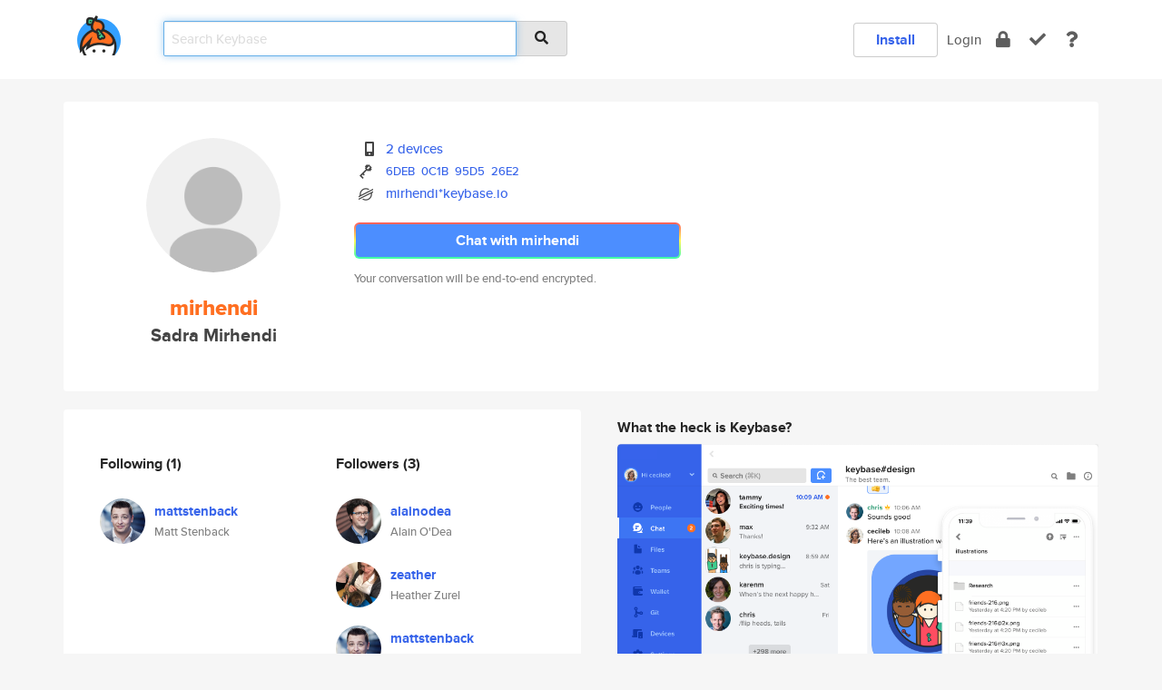

--- FILE ---
content_type: text/html; charset=utf-8
request_url: https://keybase.io/mirhendi
body_size: 5537
content:
<!DOCTYPE html>
<html id="">

  <!--~~~~~~~~~~~~~~~~~~~~~~~~~~~~~~~~~~~~~~~~~~~~~~~~~~~~~~~~~~~~~~~~~~~~~~~~

                              K E Y   B A S E

                            crypto for everyone

                        because no one we know ever
                      seems to have a public key. :-(

     No Google Analytics or other 3rd party hosted script tags on Keybase.

     And this has the added bonus that we'll never be able to serve ad code.

                                    \o/  \o/
                                  keybase team

  ~~~~~~~~~~~~~~~~~~~~~~~~~~~~~~~~~~~~~~~~~~~~~~~~~~~~~~~~~~~~~~~~~~~~~~~~~-->

  <head>
    <title>mirhendi (Sadra Mirhendi) | Keybase</title>
    <meta       name="viewport"    content="width=device-width, initial-scale=1.0, maximum-scale=1.0, user-scalable=no">
    <link       href="/_/brew/_/52e9d104/sitewide-css.css"      rel="stylesheet">
    
    <script type="text/javascript" nonce="9bff6eba-5f9d-4e95-9bfe-a04ad87d93bc" src="/_/brew/_/906baaf9/sitewide-js.js"></script>

    <meta    charset="UTF-8" />
    

<meta name="Description" content="mirhendi (Sadra Mirhendi) is now on Keybase, an open source app for encryption and cryptography."><meta property="og:description" content="mirhendi (Sadra Mirhendi) is now on Keybase, an open source app for encryption and cryptography."><meta name="twitter:title" content="mirhendi (Sadra Mirhendi) on Keybase"><meta name="twitter:description" content="mirhendi (Sadra Mirhendi) is now on Keybase, an open source app for encryption and cryptography.">

    <script type="text/javascript" nonce="9bff6eba-5f9d-4e95-9bfe-a04ad87d93bc">
    window.csrf_token="lgHZIGQwNzcwNTIzY2U5ZDhhN2U2ZDI2YzM0NDVmNjI3MzA4zmlow/fOAxcEAMDEINIeZ+D2FUJDsWyEZcpxxFOGAf99yRojCkGuRTWIYJuT";
    </script>
  </head>

  
  <body id="">
  <div class="run-mode run-mode-prod">
    <div class="grid-monitor"> 
      <input id="url_base" type="hidden" value="https://keybase.io/"/>

        <div id="navbar-top">
          <div class="navbar navbar-fixed-top navbar-default" role="navigation" data-active-tab="">

            <div class="container navbar-container">
              <div class="row">

                <div class="col-xs-2 col-sm-1">
                  <div class="navbar-header">
                    <div class="navbar-brand">
                      <a href="/" aria-label="home">
                        <img src="/images/icons/icon-keybase-logo-48.png" srcset="/images/icons/icon-keybase-logo-48@2x.png 2x" width="48" height="48" />
                      </a>
                    </div>
                    <div class="staging-notice">Keybase Staging Server</div>
                  </div>
                </div>

                <div class="col-xs-10 col-sm-5">
                  <div class="nav-search-wrapper">
                    <div class="input-group form-group">
                      <input type="text" class="form-control auto-focus nav-search-input  " data-focus-priority="0" placeholder="Search Keybase"
                      autocapitalize="off" autocorrect="off" autocomplete="off" spellcheck="false">
                      <span class="input-group-addon"><i class="fas fa-search"></i></span>
                    </div>
                  </div>
                </div>

                <div class="col-xs-12 col-sm-6">    

      <table class="nav navbar-right navbar-buttons pull-right">
        <tr>
        
            <td>
              
              <a href="/download" class="btn btn-secondary">Install</a>
            </td>
            <td><a onclick="return false;" href="#_" class="navbar-link link-login ">Login</a></td>
            <td class="nav-btn "><div class="auto-tooltip" title="Encrypt"><a href="/encrypt" aria-label="encrypt"><i class="fas fa-lock"></i></a></div></td>
            <td class="nav-btn " ><div class="auto-tooltip" title="Verify"><a href="/verify" aria-label="verify"><i class="fas fa-check"></i></a></div></td>
            <td class="hidden-xs nav-btn "   ><div class="auto-tooltip" title="Docs"><a href="http://book.keybase.io" aria-label="docs"><i class="fas fa-question"></i></a></div></td>
          
        </tr>
      </table>
</div>

              </div>
            </div>
          </div>
        </div>



      
    

<div id="autoreset-event-error" class="container alert alert-warning" style="text-align:center; display:none;">
  <span id="autoreset-event-error-msg">  </span>
  <button type="button" class="close"><span id="autoreset-event-error-close">×</span></button>
</div>
<div id="autoreset-event-success" class="container alert alert-success" style="text-align:center; display:none;">
  <span id="autoreset-event-success-msg">  </span>
  <button type="button" class="close"><span id="autoreset-event-success-close">×</span></button>
</div>




      
      <div class="modal modal-primary" id="shared-modal" data-backdrop="static">
      </div>

      
      <div class="content">
        

<input type="hidden" id="is-self-view" value="0">
<div id="page-user">


    <div class="user-header">
    <div class="container">
      <div class="row header-row kb-main-card">
        <div class="col-sm-4 col-lg-3 col-profile-heading">
          
<div class="profile-heading" data-username="mirhendi" data-uid="b7d35417de60e4172204d302dd2d2a19">

  <div class="picture user-profile-picture">
    
        <img src="/images/no-photo/placeholder-avatar-180-x-180@2x.png" class="img-circle" width="148" height="148">
      
  </div>


  <div class="full-name ">
    <div class="username ">mirhendi</div>
    
        Sadra Mirhendi
      
  </div>
  

  

</div>

        </div>
        <div class="col-sm-8 col-lg-9 col-identity-heading">
          
<div class="identity-heading">

  <div class="visible-xs">
    
<div class="track-action-wrapper">
  

  <span class="btn-gradient"><a href="#_" onclick="return false;" class="btn btn-primary   app-redirector app-redirector-primary" data-app-target="chat/mirhendi"><span class="hidden-xs">Chat with mirhendi</span><span class="visible-xs">Start a chat</span></a></span><br/>
  <span class="small">Your conversation will be end-to-end encrypted.</span>

  

</div>

  </div>

  <div class="row">
    <div class="col-sm-7">
        
    

        

  <div class="identity-table">
    
        <div class="it-item">
          <i class="icon-kb-iconfont-identity-devices"></i>
          <a href="/mirhendi/devices">2 devices</a>
        </div>
      


<!-- <li></li> -->

<div class="it-item">
  <img class="it-icon" width="16px" height="16px"
     srcset="/images/paramproofs/services/pgp/logo_black_16.png 16w, /images/paramproofs/services/pgp/logo_black_16@2x.png 32w" />

  
  <span class="proof-tags">
    <a href="#show-public"
   onclick="return false;"
   class="link-show-public"
   data-kid="0101c94cb45a5a55598c66585ff8ed17e5b7bac57f658aba2276106894975b1bf29f0a"
><span class="pgp-fingerprint"><span class="even">6DEB</span><span class="odd">0C1B</span><span class="even">95D5</span><span class="odd">26E2</span></span></a>

    
  </span>
</div>

          <div class="it-item">
            <img class="it-icon" width="16px" height="16px"
     srcset="/images/paramproofs/services/stellar/logo_black_16.png 16w, /images/paramproofs/services/stellar/logo_black_16@2x.png 32w" />

            <a href="#_" onclick="return false;" class="view-stellar-address"
              data-username="mirhendi">mirhendi*keybase.io</a>
          </div>
        
    <div class="clearfix"></div>
  </div>

        
<div class="identity-table">
  

  <div class="clearfix"></div>
</div>

    </div>
    <div class="col-sm-5 col-dropdown">
        

    </div>
  </div>

  

  <div class="hidden-xs">
    
<div class="track-action-wrapper">
  

  <span class="btn-gradient"><a href="#_" onclick="return false;" class="btn btn-primary btn-md app-redirector app-redirector-primary" data-app-target="chat/mirhendi"><span class="hidden-xs">Chat with mirhendi</span><span class="visible-xs">Start a chat</span></a></span><br/>
  <span class="small">Your conversation will be end-to-end encrypted.</span>

  

</div>

  </div>

</div>

        </div>
      </div>
    </div>
  </div>

  <div class="user-body">

    <div class="container">
      <div class="row">
        <div class="col-md-6 col-tracking-table">

          

          

<div class="tracking" id="profile-tracking-section">
  
    <div class="row">
      <div class="col-xs-12 kb-main-card">

          <div class="row">
            <div class="col-xs-6 tracking-col">
              <h4>Following <span class="num">(1)</span></h4>
              <table class="follower-table">
                
      <tr data-uid="30c729051c260f4368b0a8672a5bcb19" class="follower-row">
        <td>
          
              <a href="/mattstenback"><img class="img img-circle" src="https://s3.amazonaws.com/keybase_processed_uploads/4ca7b776cf57c2d24252233671bfd505_200_200.png" width="50" height="50"></a>
            
        </td>
        <td class="td-follower-info">
          <a href="/mattstenback" class="username ">mattstenback</a><br/>
          <span class="small">Matt Stenback</span>
        </td>
      </tr>
    

              </table>
            </div>
            <div class="col-xs-6 trackers-col">
              <h4>Followers <span class="num">(3)</span></h4>
              <table class="follower-table">
                
      <tr data-uid="86816844485b8a7f399c6cb0b16f5d19" class="follower-row">
        <td>
          
              <a href="/alainodea"><img class="img img-circle" src="https://s3.amazonaws.com/keybase_processed_uploads/7550d26d6b8614a4f2316bf7c43ce905_200_200.jpg" width="50" height="50"></a>
            
        </td>
        <td class="td-follower-info">
          <a href="/alainodea" class="username ">alainodea</a><br/>
          <span class="small">Alain O'Dea</span>
        </td>
      </tr>
    
      <tr data-uid="e7a3beb71b7755c9bcceadb0000c5a19" class="follower-row">
        <td>
          
              <a href="/zeather"><img class="img img-circle" src="https://s3.amazonaws.com/keybase_processed_uploads/9933713dd68067c865216907827e5b05_200_200.jpg" width="50" height="50"></a>
            
        </td>
        <td class="td-follower-info">
          <a href="/zeather" class="username ">zeather</a><br/>
          <span class="small">Heather Zurel</span>
        </td>
      </tr>
    
      <tr data-uid="30c729051c260f4368b0a8672a5bcb19" class="follower-row">
        <td>
          
              <a href="/mattstenback"><img class="img img-circle" src="https://s3.amazonaws.com/keybase_processed_uploads/4ca7b776cf57c2d24252233671bfd505_200_200.png" width="50" height="50"></a>
            
        </td>
        <td class="td-follower-info">
          <a href="/mattstenback" class="username ">mattstenback</a><br/>
          <span class="small">Matt Stenback</span>
        </td>
      </tr>
    

              </table>
            </div>
          </div>
        </div>
      </div>

    

  
      <div class="row row-other-people">
        <div class="col-xs-12 kb-main-card">
          <div class="row">
            <div class="col-xs-12">
              <h4>Browse others <span class="num">(14)</span></h4>
            </div>
            
                <div class="col-xs-6 trackers-col">
                  <table class="follower-table">
                    
      <tr data-uid="bc9786c07932dd7f8d3156bd49f6c119" class="follower-row">
        <td>
          
              <a href="/luciaranucci"><img class="img img-circle" src="/images/no-photo/placeholder-avatar-180-x-180.png" width="50" height="50"></a>
            
        </td>
        <td class="td-follower-info">
          <a href="/luciaranucci" class="username ">luciaranucci</a><br/>
          <span class="small"></span>
        </td>
      </tr>
    

                  </table>
                </div>
              
                <div class="col-xs-6 trackers-col">
                  <table class="follower-table">
                    
      <tr data-uid="bcd8e7686c18028d317a0a5476f10a19" class="follower-row">
        <td>
          
              <a href="/bepana"><img class="img img-circle" src="https://s3.amazonaws.com/keybase_processed_uploads/9a208bcdea2ec1de0236594a35744705_200_200.jpg" width="50" height="50"></a>
            
        </td>
        <td class="td-follower-info">
          <a href="/bepana" class="username ">bepana</a><br/>
          <span class="small">Bebe Pana</span>
        </td>
      </tr>
    

                  </table>
                </div>
              
                <div class="col-xs-6 trackers-col">
                  <table class="follower-table">
                    
      <tr data-uid="bca034c6ac0d278f1c878b8b71051719" class="follower-row">
        <td>
          
              <a href="/steffendue"><img class="img img-circle" src="/images/no-photo/placeholder-avatar-180-x-180.png" width="50" height="50"></a>
            
        </td>
        <td class="td-follower-info">
          <a href="/steffendue" class="username ">steffendue</a><br/>
          <span class="small"></span>
        </td>
      </tr>
    

                  </table>
                </div>
              
                <div class="col-xs-6 trackers-col">
                  <table class="follower-table">
                    
      <tr data-uid="bc5831f3c940cdfbcb843b690475c319" class="follower-row">
        <td>
          
              <a href="/pviswana"><img class="img img-circle" src="https://s3.amazonaws.com/keybase_processed_uploads/7e22ec79518bd0caedb51a96af86f405_200_200.jpeg" width="50" height="50"></a>
            
        </td>
        <td class="td-follower-info">
          <a href="/pviswana" class="username ">pviswana</a><br/>
          <span class="small"></span>
        </td>
      </tr>
    

                  </table>
                </div>
              
                <div class="col-xs-6 trackers-col">
                  <table class="follower-table">
                    
      <tr data-uid="bcefebe3a02a68d487389d3fec9eb919" class="follower-row">
        <td>
          
              <a href="/charlesbrace"><img class="img img-circle" src="https://s3.amazonaws.com/keybase_processed_uploads/7a4a3005181d265c9f27a7871f60aa05_200_200.jpg" width="50" height="50"></a>
            
        </td>
        <td class="td-follower-info">
          <a href="/charlesbrace" class="username ">charlesbrace</a><br/>
          <span class="small">Charles Lee</span>
        </td>
      </tr>
    

                  </table>
                </div>
              
                <div class="col-xs-6 trackers-col">
                  <table class="follower-table">
                    
      <tr data-uid="bc8d789f63a9996d4c393321b5e58719" class="follower-row">
        <td>
          
              <a href="/minven"><img class="img img-circle" src="https://s3.amazonaws.com/keybase_processed_uploads/9ffa748c6de80bbb6eb2122952acba05_200_200.jpg" width="50" height="50"></a>
            
        </td>
        <td class="td-follower-info">
          <a href="/minven" class="username ">minven</a><br/>
          <span class="small">Raunak Kumar</span>
        </td>
      </tr>
    

                  </table>
                </div>
              
                <div class="col-xs-6 trackers-col">
                  <table class="follower-table">
                    
      <tr data-uid="bc7f0dedafde1d9b7027f1bab782fb00" class="follower-row">
        <td>
          
              <a href="/rasmus"><img class="img img-circle" src="https://s3.amazonaws.com/keybase_processed_uploads/3e52948955c71ebbb34dafbd972c8805_200_200_square_200.jpeg" width="50" height="50"></a>
            
        </td>
        <td class="td-follower-info">
          <a href="/rasmus" class="username ">rasmus</a><br/>
          <span class="small">Rasmus Graham</span>
        </td>
      </tr>
    

                  </table>
                </div>
              
                <div class="col-xs-6 trackers-col">
                  <table class="follower-table">
                    
      <tr data-uid="bc8157ad17d4120631efdb8f0f9e3c19" class="follower-row">
        <td>
          
              <a href="/heavenlypeople"><img class="img img-circle" src="/images/no-photo/placeholder-avatar-180-x-180.png" width="50" height="50"></a>
            
        </td>
        <td class="td-follower-info">
          <a href="/heavenlypeople" class="username ">heavenlypeople</a><br/>
          <span class="small"></span>
        </td>
      </tr>
    

                  </table>
                </div>
              
                <div class="col-xs-6 trackers-col">
                  <table class="follower-table">
                    
      <tr data-uid="bcf92f5f8b10928546e0c5a93c038a19" class="follower-row">
        <td>
          
              <a href="/gordondavidf"><img class="img img-circle" src="https://s3.amazonaws.com/keybase_processed_uploads/1ef33691cee8e221a0e9ed5ce51d3b05_200_200.jpg" width="50" height="50"></a>
            
        </td>
        <td class="td-follower-info">
          <a href="/gordondavidf" class="username ">gordondavidf</a><br/>
          <span class="small">Dave Gordon</span>
        </td>
      </tr>
    

                  </table>
                </div>
              
                <div class="col-xs-6 trackers-col">
                  <table class="follower-table">
                    
      <tr data-uid="bc92408b124269a458ea2a049fb80419" class="follower-row">
        <td>
          
              <a href="/nepotomulca"><img class="img img-circle" src="/images/no-photo/placeholder-avatar-180-x-180.png" width="50" height="50"></a>
            
        </td>
        <td class="td-follower-info">
          <a href="/nepotomulca" class="username ">nepotomulca</a><br/>
          <span class="small"></span>
        </td>
      </tr>
    

                  </table>
                </div>
              
                <div class="col-xs-6 trackers-col">
                  <table class="follower-table">
                    
      <tr data-uid="bcf47737a5fecc4b4e9806db84bf9a19" class="follower-row">
        <td>
          
              <a href="/itakfule"><img class="img img-circle" src="https://s3.amazonaws.com/keybase_processed_uploads/6b1295daa1f8e7e6548b33bea0b05705_200_200.jpg" width="50" height="50"></a>
            
        </td>
        <td class="td-follower-info">
          <a href="/itakfule" class="username ">itakfule</a><br/>
          <span class="small">Zygmunt Sobczak</span>
        </td>
      </tr>
    

                  </table>
                </div>
              
                <div class="col-xs-6 trackers-col">
                  <table class="follower-table">
                    
      <tr data-uid="bcbe8d1066aab12e28eecf23f2873919" class="follower-row">
        <td>
          
              <a href="/zikryskf"><img class="img img-circle" src="/images/no-photo/placeholder-avatar-180-x-180.png" width="50" height="50"></a>
            
        </td>
        <td class="td-follower-info">
          <a href="/zikryskf" class="username ">zikryskf</a><br/>
          <span class="small"></span>
        </td>
      </tr>
    

                  </table>
                </div>
              
                <div class="col-xs-6 trackers-col">
                  <table class="follower-table">
                    
      <tr data-uid="bc5a473ceed8c5d600b4ecafdb922119" class="follower-row">
        <td>
          
              <a href="/blachole"><img class="img img-circle" src="https://s3.amazonaws.com/keybase_processed_uploads/30858260e481cc77d72c8dabadec9105_200_200.jpeg" width="50" height="50"></a>
            
        </td>
        <td class="td-follower-info">
          <a href="/blachole" class="username ">blachole</a><br/>
          <span class="small">Ryan Rosenkaimer</span>
        </td>
      </tr>
    

                  </table>
                </div>
              
                <div class="col-xs-6 trackers-col">
                  <table class="follower-table">
                    
      <tr data-uid="bcd314b3a361b550f377a891ea1fc419" class="follower-row">
        <td>
          
              <a href="/presstab"><img class="img img-circle" src="https://s3.amazonaws.com/keybase_processed_uploads/e377b0f2eb2e89a1cf70400e937b8105_200_200.jpeg" width="50" height="50"></a>
            
        </td>
        <td class="td-follower-info">
          <a href="/presstab" class="username ">presstab</a><br/>
          <span class="small"></span>
        </td>
      </tr>
    

                  </table>
                </div>
              
          </div>
        </div>
      </div>
    
</div>


        </div>
        <div class="col-md-6 col-stuff kb-sub-card">
          

<div class="command-line-examples hidden-xs">
  
      <h4>What the heck is Keybase?</h4>
    
  <img id="screenshot1" class="img img-responsive" src="/images/screenshots/keybase-nav-v2.png" width="1550" height="1103">
  <p style="text-align:center;margin-top:30px;"></p>

    <center style="margin-bottom:30px;">
      
    <div class="install-badge">
      <a
        href="#_"
        data-use-direct="true"
        data-target="https://prerelease.keybase.io/Keybase.dmg"
        data-platform="macOS"
        data-context="user-stuff-col"
        class="install-link"
      >
        <img
          srcset="/images/badges/install-badge-macos-168-56.png, /images/badges/install-badge-macos-168-56@2x.png 2x, /images/badges/install-badge-macos-168-56@3x.png 3x"
          src="/images/badges/install-badge-macos-168-56@3x.png"
          width="168"
          height="56"
        >
      </a>

      
    </div>
  

    </center>

  
      <h3 id="keybase-is-an-open-source-app">Keybase is an open source app</h3>
<p>Keybase comes with everything you need to manage your identity,
create secure chats, and share files privately. It&#39;s free.</p>
<p>It&#39;s fun too.</p>
<p>Over 100,000 people have joined Keybase so far to prove their identities, and it&#39;s growing rapidly.</p>

    



</div>

        </div>
      </div>
    </div>
  </div>

</div>

      </div>

      <div class="footer">
  
      <div class="container hidden-xs">
        <div class="row">
          <div class="col-xs-12 col-sm-6 col-md-5 col-lg-4">
            <img src="/images/walkthrough/footprints_transp.png"  class="img-responsive" width="1000" height="272">
          </div>
        </div>
      </div>
    

<div class="container text-center hidden-xs">
  <div>

    <small>
      Keybase, 2026
    | Available within Tor at <strong>http://keybase5wmilwokqirssclfnsqrjdsi7jdir5wy7y7iu3tanwmtp6oid.onion</strong><br/><br/>

    </small>

      <a href="/download">install Keybase</a>
      | <a href="/blog">read our blog</a>
      | <a href="/docs">documentation</a>
      | <a href="/docs/bug_reporting">bug reporting</a>
      | <a href="/docs/secadv">security advisories</a>
      <br><a href="/docs/terms">terms</a>
      &amp; <a href="/docs/privacypolicy">privacy</a>
      &amp; <a href="/docs/california-ccpa">california ccpa</a>
      &amp; <a href="/docs/acceptable-use-policy">acceptable use</a><br>
        <a href="/jobs">jobs @ keybase</a>
    </div>
  </div>
</div>
<div class="container text-center visible-xs" id="mobile-footer" style="padding:20px 0">

  

  <div style="margin-bottom:20px">
    <a href="https://github.com/keybase/client/issues" rel="noopener noreferrer">Please send us feedback &amp; bug reports</a>.
  </div>
  Keybase, 2026
    | <a href="/blog">read our blog</a>
    <br><a href="/docs/terms">terms</a>
    &amp; <a href="/docs/privacypolicy">privacy</a>
    &amp; <a href="/docs/secadv">security advisories</a>
    &amp; <a href="/docs/california-ccpa">california ccpa</a>
    &amp; <a href="/docs/acceptable-use-policy">acceptable use</a>
  </div>
</div>


    </div>
  </div>
  <script type="text/javascript" nonce="9bff6eba-5f9d-4e95-9bfe-a04ad87d93bc">
    window.session = new Session()
    window.run_mode = "prod";
  </script>
  </body>
</html>
